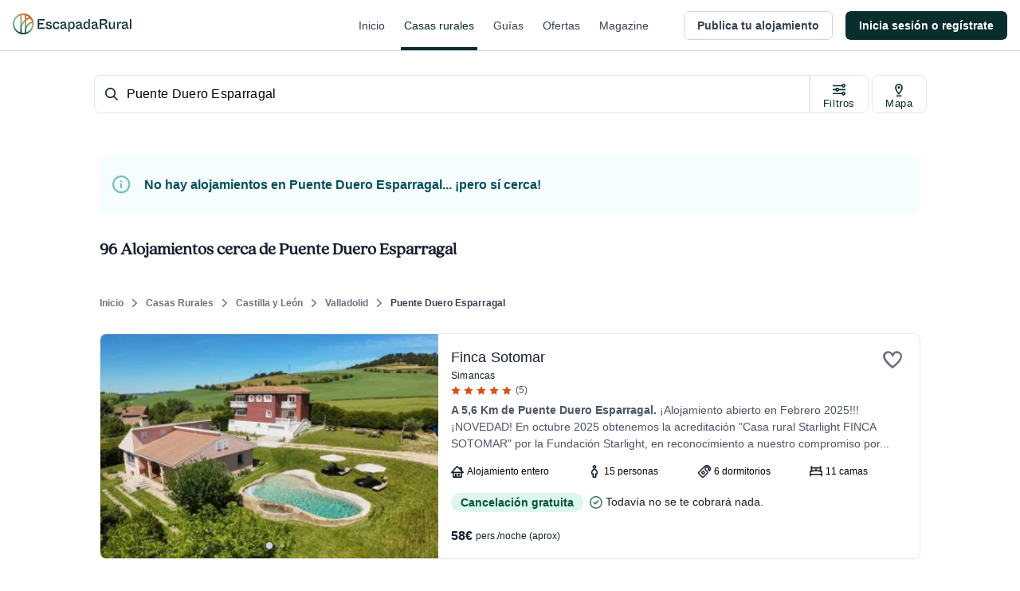

--- FILE ---
content_type: application/javascript; charset=UTF-8
request_url: https://dev.visualwebsiteoptimizer.com/j.php?a=847880&u=https%3A%2F%2Fwww.escapadarural.com%2Fcasas-rurales%2Fpuente-duero-esparragal&vn=2.1&x=true
body_size: 12447
content:
(function(){function _vwo_err(e){function gE(e,a){return"https://dev.visualwebsiteoptimizer.com/ee.gif?a=847880&s=j.php&_cu="+encodeURIComponent(window.location.href)+"&e="+encodeURIComponent(e&&e.message&&e.message.substring(0,1e3)+"&vn=")+(e&&e.code?"&code="+e.code:"")+(e&&e.type?"&type="+e.type:"")+(e&&e.status?"&status="+e.status:"")+(a||"")}var vwo_e=gE(e);try{typeof navigator.sendBeacon==="function"?navigator.sendBeacon(vwo_e):(new Image).src=vwo_e}catch(err){}}try{var extE=0,prevMode=false;window._VWO_Jphp_StartTime = (window.performance && typeof window.performance.now === 'function' ? window.performance.now() : new Date().getTime());;;(function(){window._VWO=window._VWO||{};var aC=window._vwo_code;if(typeof aC==='undefined'){window._vwo_mt='dupCode';return;}if(window._VWO.sCL){window._vwo_mt='dupCode';window._VWO.sCDD=true;try{if(aC){clearTimeout(window._vwo_settings_timer);var h=document.querySelectorAll('#_vis_opt_path_hides');var x=h[h.length>1?1:0];x&&x.remove();}}catch(e){}return;}window._VWO.sCL=true;;window._vwo_mt="live";var localPreviewObject={};var previewKey="_vis_preview_"+847880;var wL=window.location;;try{localPreviewObject[previewKey]=window.localStorage.getItem(previewKey);JSON.parse(localPreviewObject[previewKey])}catch(e){localPreviewObject[previewKey]=""}try{window._vwo_tm="";var getMode=function(e){var n;if(window.name.indexOf(e)>-1){n=window.name}else{n=wL.search.match("_vwo_m=([^&]*)");n=n&&atob(decodeURIComponent(n[1]))}return n&&JSON.parse(n)};var ccMode=getMode("_vwo_cc");if(window.name.indexOf("_vis_heatmap")>-1||window.name.indexOf("_vis_editor")>-1||ccMode||window.name.indexOf("_vis_preview")>-1){try{if(ccMode){window._vwo_mt=decodeURIComponent(wL.search.match("_vwo_m=([^&]*)")[1])}else if(window.name&&JSON.parse(window.name)){window._vwo_mt=window.name}}catch(e){if(window._vwo_tm)window._vwo_mt=window._vwo_tm}}else if(window._vwo_tm.length){window._vwo_mt=window._vwo_tm}else if(location.href.indexOf("_vis_opt_preview_combination")!==-1&&location.href.indexOf("_vis_test_id")!==-1){window._vwo_mt="sharedPreview"}else if(localPreviewObject[previewKey]){window._vwo_mt=JSON.stringify(localPreviewObject)}if(window._vwo_mt!=="live"){;if(typeof extE!=="undefined"){extE=1}if(!getMode("_vwo_cc")){(function(){var cParam='';try{if(window.VWO&&window.VWO.appliedCampaigns){var campaigns=window.VWO.appliedCampaigns;for(var cId in campaigns){if(campaigns.hasOwnProperty(cId)){var v=campaigns[cId].v;if(cId&&v){cParam='&c='+cId+'-'+v+'-1';break;}}}}}catch(e){}var prevMode=false;_vwo_code.load('https://dev.visualwebsiteoptimizer.com/j.php?mode='+encodeURIComponent(window._vwo_mt)+'&a=847880&f=1&u='+encodeURIComponent(window._vis_opt_url||document.URL)+'&eventArch=true'+'&x=true'+cParam,{sL:window._vwo_code.sL});if(window._vwo_code.sL){prevMode=true;}})();}else{(function(){window._vwo_code&&window._vwo_code.finish();_vwo_ccc={u:"/j.php?a=847880&u=https%3A%2F%2Fwww.escapadarural.com%2Fcasas-rurales%2Fpuente-duero-esparragal&vn=2.1&x=true"};var s=document.createElement("script");s.src="https://app.vwo.com/visitor-behavior-analysis/dist/codechecker/cc.min.js?r="+Math.random();document.head.appendChild(s)})()}}}catch(e){var vwo_e=new Image;vwo_e.src="https://dev.visualwebsiteoptimizer.com/ee.gif?s=mode_det&e="+encodeURIComponent(e&&e.stack&&e.stack.substring(0,1e3)+"&vn=");aC&&window._vwo_code.finish()}})();
;;window._vwo_cookieDomain="escapadarural.com";;;;_vwo_surveyAssetsBaseUrl="https://cdn.visualwebsiteoptimizer.com/";;if(prevMode){return}if(window._vwo_mt === "live"){window.VWO=window.VWO||[];window._vwo_acc_id=847880;window.VWO._=window.VWO._||{};;;window.VWO.visUuid="DF3C7E6E0D398BFB0E313F68827904720|26911fe67d86e63f85c0012964811812";
;_vwo_code.sT=_vwo_code.finished();(function(c,a,e,d,b,z,g,sT){if(window.VWO._&&window.VWO._.isBot)return;const cookiePrefix=window._vwoCc&&window._vwoCc.cookiePrefix||"";const useLocalStorage=sT==="ls";const cookieName=cookiePrefix+"_vwo_uuid_v2";const escapedCookieName=cookieName.replace(/([.*+?^${}()|[\]\\])/g,"\\$1");const cookieDomain=g;function getValue(){if(useLocalStorage){return localStorage.getItem(cookieName)}else{const regex=new RegExp("(^|;\\s*)"+escapedCookieName+"=([^;]*)");const match=e.cookie.match(regex);return match?decodeURIComponent(match[2]):null}}function setValue(value,days){if(useLocalStorage){localStorage.setItem(cookieName,value)}else{e.cookie=cookieName+"="+value+"; expires="+new Date(864e5*days+ +new Date).toGMTString()+"; domain="+cookieDomain+"; path=/"}}let existingValue=null;if(sT){const cookieRegex=new RegExp("(^|;\\s*)"+escapedCookieName+"=([^;]*)");const cookieMatch=e.cookie.match(cookieRegex);const cookieValue=cookieMatch?decodeURIComponent(cookieMatch[2]):null;const lsValue=localStorage.getItem(cookieName);if(useLocalStorage){if(lsValue){existingValue=lsValue;if(cookieValue){e.cookie=cookieName+"=; expires=Thu, 01 Jan 1970 00:00:01 GMT; domain="+cookieDomain+"; path=/"}}else if(cookieValue){localStorage.setItem(cookieName,cookieValue);e.cookie=cookieName+"=; expires=Thu, 01 Jan 1970 00:00:01 GMT; domain="+cookieDomain+"; path=/";existingValue=cookieValue}}else{if(cookieValue){existingValue=cookieValue;if(lsValue){localStorage.removeItem(cookieName)}}else if(lsValue){e.cookie=cookieName+"="+lsValue+"; expires="+new Date(864e5*366+ +new Date).toGMTString()+"; domain="+cookieDomain+"; path=/";localStorage.removeItem(cookieName);existingValue=lsValue}}a=existingValue||a}else{const regex=new RegExp("(^|;\\s*)"+escapedCookieName+"=([^;]*)");const match=e.cookie.match(regex);a=match?decodeURIComponent(match[2]):a}-1==e.cookie.indexOf("_vis_opt_out")&&-1==d.location.href.indexOf("vwo_opt_out=1")&&(window.VWO.visUuid=a),a=a.split("|"),b=new Image,g=window._vis_opt_domain||c||d.location.hostname.replace(/^www\./,""),b.src="https://dev.visualwebsiteoptimizer.com/eu01/v.gif?cd="+(window._vis_opt_cookieDays||0)+"&a=847880&d="+encodeURIComponent(d.location.hostname.replace(/^www\./,"") || c)+"&u="+a[0]+"&h="+a[1]+"&t="+z,d.vwo_iehack_queue=[b],setValue(a.join("|"),366)})("escapadarural.com",window.VWO.visUuid,document,window,0,_vwo_code.sT,"escapadarural.com","false"||null);
;clearTimeout(window._vwo_settings_timer);window._vwo_settings_timer=null;;;;;var vwoCode=window._vwo_code;if(vwoCode.filterConfig&&vwoCode.filterConfig.filterTime==="balanced"){vwoCode.removeLoaderAndOverlay()}var vwo_CIF=false;var UAP=false;;;var _vwo_style=document.getElementById('_vis_opt_path_hides'),_vwo_css=(vwoCode.hide_element_style?vwoCode.hide_element_style():'{opacity:0 !important;filter:alpha(opacity=0) !important;background:none !important;transition:none !important;}')+':root {--vwo-el-opacity:0 !important;--vwo-el-filter:alpha(opacity=0) !important;--vwo-el-bg:none !important;--vwo-el-ts:none !important;}',_vwo_text=window._vwo_code.sL ? '' : "" + _vwo_css;if (_vwo_style) { var e = _vwo_style.classList.contains("_vis_hide_layer") && _vwo_style; if (UAP && !UAP() && vwo_CIF && !vwo_CIF()) { e ? e.parentNode.removeChild(e) : _vwo_style.parentNode.removeChild(_vwo_style) } else { if (e) { var t = _vwo_style = document.createElement("style"), o = document.getElementsByTagName("head")[0], s = document.querySelector("#vwoCode"); t.setAttribute("id", "_vis_opt_path_hides"), s && t.setAttribute("nonce", s.nonce), t.setAttribute("type", "text/css"), o.appendChild(t) } if (_vwo_style.styleSheet) _vwo_style.styleSheet.cssText = _vwo_text; else { var l = document.createTextNode(_vwo_text); _vwo_style.appendChild(l) } e ? e.parentNode.removeChild(e) : _vwo_style.removeChild(_vwo_style.childNodes[0])}};window.VWO.ssMeta = { enabled: 0, noSS: 0 };;;VWO._=VWO._||{};window._vwo_clicks=false;VWO._.allSettings=(function(){return{dataStore:{campaigns:{87:{"urlRegex":".*","manual":false,"name":"Happy Path - Reserva online","pc_traffic":100,"goals":{"2":{"type":"CUSTOM_GOAL","identifier":"vwo_pageView","mca":true},"1":{"type":"CUSTOM_GOAL","identifier":"vwo_pageView","mca":true},"4":{"type":"CUSTOM_GOAL","identifier":"vwo_pageView","mca":true},"5":{"type":"CUSTOM_GOAL","identifier":"gtm.purchase","mca":true},"3":{"type":"CUSTOM_GOAL","identifier":"vwo_pageView","mca":true}},"id":87,"version":2,"status":"RUNNING","stag":0,"type":"INSIGHTS_FUNNEL","comb_n":{"1":"website"},"combs":{"1":1},"cEV":1,"ep":1750344473000,"clickmap":0,"sections":{"1":{"path":"","globalWidgetSnippetIds":{"1":[]},"variations":{"1":[]},"triggers":[]}},"triggers":[15365828],"exclude_url":"","multiple_domains":0,"ss":null,"mt":{"2":"15365834","1":"15365831","4":"15365840","5":"6334249","3":"15365837"},"ibe":0,"globalCode":[],"segment_code":"true","metrics":[{"type":"g","metricId":0,"id":1},{"type":"g","metricId":0,"id":2},{"type":"g","metricId":0,"id":3},{"type":"g","metricId":0,"id":4},{"type":"m","metricId":737485,"id":5}]}, 89:{"urlRegex":".*","manual":false,"name":"Happy Path - Contacto simple","pc_traffic":100,"goals":{"1":{"type":"CUSTOM_GOAL","identifier":"vwo_pageView","mca":true},"4":{"type":"CUSTOM_GOAL","identifier":"gtm.contact","mca":true},"3":{"type":"CUSTOM_GOAL","identifier":"vwo_pageView","mca":true},"2":{"type":"CUSTOM_GOAL","identifier":"vwo_pageView","mca":true}},"id":89,"version":2,"status":"RUNNING","stag":0,"type":"INSIGHTS_FUNNEL","comb_n":{"1":"website"},"combs":{"1":1},"cEV":1,"ep":1750344991000,"clickmap":0,"sections":{"1":{"path":"","globalWidgetSnippetIds":{"1":[]},"variations":{"1":[]},"triggers":[]}},"triggers":[15365810],"exclude_url":"","multiple_domains":0,"ss":null,"mt":{"1":"15365813","4":"6767212","3":"15365819","2":"15365816"},"ibe":0,"globalCode":[],"segment_code":"true","metrics":[{"type":"g","metricId":0,"id":1},{"type":"g","metricId":0,"id":2},{"type":"g","metricId":0,"id":3},{"type":"m","metricId":777244,"id":4}]}, 90:{"urlRegex":".*","manual":false,"name":"GTM Purchase (Prereserva) Report","pc_traffic":100,"goals":{"1":{"type":"CUSTOM_GOAL","identifier":"gtm.purchase","mca":false}},"id":90,"version":2,"status":"RUNNING","stag":0,"type":"INSIGHTS_METRIC","comb_n":[],"combs":[],"cEV":1,"ep":1750400971000,"clickmap":0,"sections":{"1":{"path":"","variations":[],"triggers":[]}},"triggers":[16425207],"exclude_url":"","multiple_domains":0,"ss":null,"mt":{"1":"7325560"},"ibe":0,"globalCode":[],"segment_code":"true","metrics":[{"type":"m","metricId":839848,"id":1}]}, 92:{"urlRegex":".*","manual":false,"name":"Funnel uso Mapa","pc_traffic":100,"goals":{"1":{"type":"CUSTOM_GOAL","identifier":"vwo_pageView","mca":true},"4":{"type":"CUSTOM_GOAL","identifier":"gtm.ficha_CRV-a-cualquier-solicitud","mca":true},"3":{"type":"CUSTOM_GOAL","identifier":"vwo_pageView","mca":true},"2":{"type":"CUSTOM_GOAL","identifier":"vwo_pageView","mca":true}},"id":92,"version":2,"status":"RUNNING","stag":0,"type":"INSIGHTS_FUNNEL","comb_n":{"1":"website"},"combs":{"1":1},"cEV":1,"ep":1750934978000,"clickmap":0,"sections":{"1":{"path":"","globalWidgetSnippetIds":{"1":[]},"variations":{"1":[]},"triggers":[]}},"triggers":[15576650],"exclude_url":"","multiple_domains":0,"ss":null,"mt":{"1":"15576653","4":"15576662","3":"15576659","2":"15576656"},"ibe":0,"globalCode":[],"segment_code":"true","metrics":[{"type":"g","metricId":0,"id":1},{"type":"g","metricId":0,"id":2},{"type":"g","metricId":0,"id":3},{"type":"g","metricId":0,"id":4}]}, 85:{"urlRegex":".*","manual":false,"name":"Happy Path - PR","pc_traffic":100,"goals":{"2":{"type":"CUSTOM_GOAL","identifier":"vwo_pageView","mca":true},"1":{"type":"CUSTOM_GOAL","identifier":"vwo_pageView","mca":true},"4":{"type":"CUSTOM_GOAL","identifier":"vwo_pageView","mca":true},"5":{"type":"CUSTOM_GOAL","identifier":"gtm.purchase","mca":true},"3":{"type":"CUSTOM_GOAL","identifier":"vwo_pageView","mca":true}},"id":85,"version":2,"status":"RUNNING","stag":0,"type":"INSIGHTS_FUNNEL","comb_n":{"1":"website"},"combs":{"1":1},"cEV":1,"ep":1750342956000,"clickmap":0,"sections":{"1":{"path":"","globalWidgetSnippetIds":{"1":[]},"variations":{"1":[]},"triggers":[]}},"triggers":[15364895],"exclude_url":"","multiple_domains":0,"ss":null,"mt":{"2":"15364901","1":"15364898","4":"15364907","5":"7325560","3":"15364904"},"ibe":0,"globalCode":[],"segment_code":"true","metrics":[{"type":"g","metricId":0,"id":1},{"type":"g","metricId":0,"id":2},{"type":"g","metricId":0,"id":3},{"type":"g","metricId":0,"id":4},{"type":"m","metricId":839848,"id":5}]}, 68:{"urlRegex":".*","manual":false,"name":"Happy path - a cualquier solicitud","pc_traffic":100,"goals":{"1":{"type":"CUSTOM_GOAL","identifier":"vwo_pageView","mca":true},"3":{"type":"CUSTOM_GOAL","identifier":"gtm.ficha_CRV-a-cualquier-solicitud","mca":true},"2":{"type":"CUSTOM_GOAL","identifier":"vwo_pageView","mca":true}},"id":68,"version":2,"status":"RUNNING","stag":0,"type":"INSIGHTS_FUNNEL","comb_n":{"1":"website"},"combs":{"1":1},"cEV":1,"ep":1749130991000,"clickmap":0,"sections":{"1":{"path":"","globalWidgetSnippetIds":{"1":[]},"variations":{"1":[]},"triggers":[]}},"triggers":[14928401],"exclude_url":"","multiple_domains":0,"ss":null,"mt":{"1":"14928404","3":"14928410","2":"14928407"},"ibe":0,"globalCode":[],"segment_code":"true","metrics":[{"type":"g","metricId":0,"id":1},{"type":"g","metricId":0,"id":2},{"type":"g","metricId":0,"id":3}]}, 97:{"urlRegex":".*","manual":false,"name":"GTM visita al carrito (\/precios) Report","pc_traffic":100,"goals":{"1":{"type":"CUSTOM_GOAL","identifier":"gtm.view_cart","mca":false}},"id":97,"version":2,"status":"RUNNING","stag":0,"type":"INSIGHTS_METRIC","comb_n":[],"combs":[],"cEV":1,"ep":1753091652000,"clickmap":0,"sections":{"1":{"path":"","variations":[],"triggers":[]}},"triggers":[16426560],"exclude_url":"","multiple_domains":0,"ss":null,"mt":{"1":"9501093"},"ibe":0,"globalCode":[],"segment_code":"true","metrics":[{"type":"m","metricId":1035633,"id":1}]}, 94:{"urlRegex":".*","manual":false,"name":"GTM Conversión a cualquier solicitud Report","pc_traffic":100,"goals":{"1":{"type":"CUSTOM_GOAL","identifier":"gtm.ficha_CRV-a-cualquier-solicitud","mca":false}},"id":94,"version":2,"status":"RUNNING","stag":0,"type":"INSIGHTS_METRIC","comb_n":[],"combs":[],"cEV":1,"ep":1753091632000,"clickmap":0,"sections":{"1":{"path":"","variations":[],"triggers":[]}},"triggers":[16426551],"exclude_url":"","multiple_domains":0,"ss":null,"mt":{"1":"11763337"},"ibe":0,"globalCode":[],"segment_code":"true","metrics":[{"type":"m","metricId":1237234,"id":1}]}, 98:{"urlRegex":".*","manual":false,"name":"GTM ver teléfono Report","pc_traffic":100,"goals":{"1":{"type":"CUSTOM_GOAL","identifier":"gtm.view_phone","mca":false}},"id":98,"version":2,"status":"RUNNING","stag":0,"type":"INSIGHTS_METRIC","comb_n":[],"combs":[],"cEV":1,"ep":1753091667000,"clickmap":0,"sections":{"1":{"path":"","variations":[],"triggers":[]}},"triggers":[16426563],"exclude_url":"","multiple_domains":0,"ss":null,"mt":{"1":"9311769"},"ibe":0,"globalCode":[],"segment_code":"true","metrics":[{"type":"m","metricId":1035597,"id":1}]}, 95:{"urlRegex":".*","manual":false,"name":"GTM contact (contacto simple) Report","pc_traffic":100,"goals":{"1":{"type":"CUSTOM_GOAL","identifier":"gtm.contact","mca":false}},"id":95,"version":2,"status":"RUNNING","stag":0,"type":"INSIGHTS_METRIC","comb_n":[],"combs":[],"cEV":1,"ep":1753091640000,"clickmap":0,"sections":{"1":{"path":"","variations":[],"triggers":[]}},"triggers":[16426554],"exclude_url":"","multiple_domains":0,"ss":null,"mt":{"1":"6767212"},"ibe":0,"globalCode":[],"segment_code":"true","metrics":[{"type":"m","metricId":777244,"id":1}]}, 96:{"urlRegex":".*","manual":false,"name":"GTM purchase (compra RO) Report","pc_traffic":100,"goals":{"1":{"type":"CUSTOM_GOAL","identifier":"gtm.purchase","mca":false}},"id":96,"version":2,"status":"RUNNING","stag":0,"type":"INSIGHTS_METRIC","comb_n":[],"combs":[],"cEV":1,"ep":1753091644000,"clickmap":0,"sections":{"1":{"path":"","variations":[],"triggers":[]}},"triggers":[16426557],"exclude_url":"","multiple_domains":0,"ss":null,"mt":{"1":"6334249"},"ibe":0,"globalCode":[],"segment_code":"true","metrics":[{"type":"m","metricId":737485,"id":1}]}, 57:{"ss":null,"globalCode":[],"name":"Heatmap","pc_traffic":100,"goals":{"1":{"type":"ENGAGEMENT","pUrl":"^.*$","urlRegex":"^.*$","excludeUrl":"","mca":false}},"id":57,"version":2,"status":"RUNNING","stag":0,"sections":{"1":{"path":"","globalWidgetSnippetIds":{"1":[]},"variation_names":{"1":"website"},"variations":{"1":[]},"triggers":[]}},"type":"ANALYZE_HEATMAP","comb_n":{"1":"website"},"metrics":[],"cEV":1,"ep":1741889218000,"clickmap":0,"segment_code":"true","triggers":[14821273],"exclude_url":"","multiple_domains":0,"combs":{"1":1},"mt":[],"ibe":0,"urlRegex":"^.*$","manual":false,"main":true}, 58:{"urlRegex":"^.*$","stag":0,"manual":false,"name":"Recording","ss":null,"pc_traffic":100,"goals":{"1":{"type":"ENGAGEMENT","pUrl":"^.*$","urlRegex":"^.*$","excludeUrl":"","mca":false}},"sections":{"1":{"path":"","globalWidgetSnippetIds":{"1":[]},"variations":{"1":[]},"triggers":[]}},"aK":1,"wl":"","status":"RUNNING","id":58,"cEV":1,"type":"ANALYZE_RECORDING","comb_n":{"1":"website"},"metrics":[],"combs":{"1":1},"ep":1741889224000,"clickmap":0,"segment_code":"true","triggers":[14928911],"exclude_url":"","multiple_domains":0,"globalCode":[],"mt":[],"ibe":0,"version":2,"bl":"","main":true}, 129:{"varSegAllowed":false,"urlRegex":"","pgre":true,"combs":{"1":0.5,"2":0.5},"name":"44 - Optimización del Flujo de Reserva","stag":1,"goals":{"1":{"type":"CUSTOM_GOAL","identifier":"vwo_pageView","mca":false},"4":{"type":"CUSTOM_GOAL","identifier":"vwo_bounce","mca":false},"3":{"type":"CUSTOM_GOAL","identifier":"gtm.contact","mca":false},"2":{"type":"CUSTOM_GOAL","identifier":"gtm.purchase","mca":false}},"version":4,"type":"VISUAL_AB","segment_code":"true","exclude_url":"","muts":{"post":{"refresh":true,"enabled":true}},"mt":{"1":"19007210","4":"22239361","3":"6767212","2":"6334249"},"GTM":1,"ps":false,"ss":null,"manual":false,"pc_traffic":100,"id":129,"status":"RUNNING","comb_n":{"1":"Control","2":"Variation-1"},"pg_config":["2746515"],"aMTP":1,"clickmap":1,"triggers":["22239358"],"metrics":[{"type":"m","metricId":1811261,"id":1},{"type":"m","metricId":737485,"id":2},{"type":"m","metricId":777244,"id":3},{"type":"m","metricId":2136586,"id":4}],"multiple_domains":0,"globalCode":[],"sections":{"1":{"path":"","globalWidgetSnippetIds":{"1":[],"2":[]},"variation_names":{"1":"Control","2":"Variation-1"},"segment":{"1":1,"2":1},"editorXPaths":{"1":"","2":".border-0,.space-y-4 > div:nth-of-type(1) > div:nth-of-type(1) > div:nth-of-type(1) > div:nth-of-type(1) > div:nth-of-type(1) > div:nth-of-type(1) > div:nth-of-type(1) > p:nth-of-type(1),.opacity-50,.t-online-booking-section-contact,.space-y-4 > div:nth-of-type(1) > div:nth-of-type(1) > div:nth-of-type(1) > div:nth-of-type(1) > div:nth-of-type(1) > h2:nth-of-type(1)"},"variations":{"1":[],"2":[{"tag":"C_847880_129_1_2_0","rtag":"R_847880_129_1_2_0","xpath":".border-0"},{"tag":"C_847880_129_1_2_1","rtag":"R_847880_129_1_2_1","xpath":".space-y-4 > div:nth-of-type(1) > div:nth-of-type(1) > div:nth-of-type(1) > div:nth-of-type(1) > div:nth-of-type(1) > div:nth-of-type(1) > div:nth-of-type(1) > p:nth-of-type(1)"},{"tag":"C_847880_129_1_2_2","rtag":"R_847880_129_1_2_2","xpath":".opacity-50"},{"tag":"C_847880_129_1_2_3","rtag":"R_847880_129_1_2_3","xpath":".t-online-booking-section-contact"},{"tag":"C_847880_129_1_2_4","rtag":"R_847880_129_1_2_4","xpath":".space-y-4 > div:nth-of-type(1) > div:nth-of-type(1) > div:nth-of-type(1) > div:nth-of-type(1) > div:nth-of-type(1) > h2:nth-of-type(1)"}]},"triggers":[]}},"ibe":0,"ep":1769529293000,"sV":1,"cEV":1}, 79:{"urlRegex":".*","manual":false,"name":"Funnel Alta de Alojamiento","pc_traffic":100,"goals":{"1":{"type":"CUSTOM_GOAL","identifier":"vwo_pageView","mca":true},"3":{"type":"CUSTOM_GOAL","identifier":"vwo_pageView","mca":true},"2":{"type":"CUSTOM_GOAL","mca":true,"url":"#__nuxt > div > div > div > main > div.flex.flex-1.flex-col.px-4.sm\\:px-6.lg\\:flex-none.lg\\:px-20.xl\\:px-24.w-full.max-w-sm.lg\\:max-w-md.box-content.mx-auto > div > div > form > div.flex.flex-col.items-center > button","identifier":"vwo_dom_click"}},"id":79,"version":2,"status":"RUNNING","stag":0,"type":"INSIGHTS_FUNNEL","comb_n":{"1":"website"},"combs":{"1":1},"cEV":1,"ep":1750324822000,"clickmap":0,"sections":{"1":{"path":"","globalWidgetSnippetIds":{"1":[]},"variations":{"1":[]},"triggers":[]}},"triggers":[15353195],"exclude_url":"","multiple_domains":0,"ss":null,"mt":{"1":"15353198","3":"15353204","2":"15353201"},"ibe":0,"globalCode":[],"segment_code":"true","metrics":[{"type":"g","metricId":0,"id":1},{"type":"g","metricId":0,"id":2},{"type":"g","metricId":0,"id":3}]}, 81:{"urlRegex":".*","manual":false,"name":"Funnel vincular iCal","pc_traffic":100,"goals":{"1":{"type":"CUSTOM_GOAL","identifier":"vwo_pageView","mca":true},"4":{"type":"CUSTOM_GOAL","mca":true,"url":"#__nuxt > div > div > div.flex-1.flex > main > div > div.t-admin-panel.max-w-5xl.mx-0.lg\\:mx-6.border.border-transparent.lg\\:border-gray-200.bg-white.lg\\:shadow.lg\\:rounded-xl.my-6.overflow-hidden > div.t-admin-panel-footer.bg-gray-50.px-4.sm\\:px-6.py-5.flex.justify-end > button","identifier":"vwo_dom_click"},"3":{"type":"CUSTOM_GOAL","identifier":"vwo_pageView","mca":true},"2":{"type":"CUSTOM_GOAL","mca":true,"url":"#__nuxt > div > div > div.flex-1.flex > main > div > div:nth-child(2) > div.t-admin-panel-body.px-4.py-5.sm\\:px-6 > div > div.grow-0 > button","identifier":"vwo_dom_click"}},"id":81,"version":2,"status":"RUNNING","stag":0,"type":"INSIGHTS_FUNNEL","comb_n":{"1":"website"},"combs":{"1":1},"cEV":1,"ep":1750326622000,"clickmap":0,"sections":{"1":{"path":"","globalWidgetSnippetIds":{"1":[]},"variations":{"1":[]},"triggers":[]}},"triggers":[15354125],"exclude_url":"","multiple_domains":0,"ss":null,"mt":{"1":"15354128","4":"15354137","3":"15354134","2":"15354131"},"ibe":0,"globalCode":[],"segment_code":"true","metrics":[{"type":"g","metricId":0,"id":1},{"type":"g","metricId":0,"id":2},{"type":"g","metricId":0,"id":3},{"type":"g","metricId":0,"id":4}]}},changeSets:{},plugins:{"UA":{"ps":"desktop:false:Mac OS X:10.15.7:ClaudeBot:1:Spider","os":"MacOS","dt":"spider","br":"Other","de":"Other"},"LIBINFO":{"HEATMAP_HELPER":{"HASH":"c5d6deded200bc44b99989eeb81688a4br"},"TRACK":{"LIB_SUFFIX":"","HASH":"13868f8d526ad3d74df131c9d3ab264bbr"},"SURVEY":{"HASH":"353cdf4b76396a69267902eedeb23961br"},"EVAD":{"LIB_SUFFIX":"","HASH":""},"WORKER":{"HASH":"70faafffa0475802f5ee03ca5ff74179br"},"SURVEY_HTML":{"HASH":"9e434dd4255da1c47c8475dbe2dcce30br"},"SURVEY_DEBUG_EVENTS":{"HASH":"91d000aaba2a8e161d634c8c369dfbc1br"},"DEBUGGER_UI":{"HASH":"ac2f1194867fde41993ef74a1081ed6bbr"},"OPA":{"HASH":"88b9927e32a9e07865e4a4823816392dbr","PATH":"\/4.0"}},"DACDNCONFIG":{"jsConfig":{"ast":1,"recData360Enabled":1,"ele":1,"ivocpa":false,"ge":1,"iche":1,"se":1,"vqe":false,"earc":1,"m360":1},"DT":{"DELAYAFTERTRIGGER":1000,"DEVICE":"mobile","TC":"function(){ return _vwo_t.cm('eO','js',VWO._.dtc.ctId); };","SEGMENTCODE":"function(){ return _vwo_s().f_e(_vwo_s().dt(),'mobile') };"},"debugEvt":false,"SD":false,"aSM":true,"UCP":false,"BSECJ":false,"FB":false,"CKLV":false,"CINSTJS":false,"sConfig":{"dClassVal":"(^elementor-)|elementor-|(^active)|active"},"CRECJS":false,"eNC":false,"IAF":false,"DNDOFST":1000,"SPA":true,"SCC":"{\"cache\":0}","DLRE":false,"CSHS":false,"SPAR":false,"AST":true,"SST":false,"DONT_IOS":false,"CJ":false,"RDBG":false,"PRTHD":false},"GEO":{"conC":"NA","cc":"US","cEU":"","rn":"Ohio","c":"Columbus","cn":"United States","vn":"geoip2","r":"OH"},"IP":"3.143.245.102","PIICONFIG":false,"ACCTZ":"GMT"},vwoData:{"gC":[{"t":1,"c":[4],"et":1,"id":1},{"t":1,"c":[2],"et":1,"id":2},{"t":1,"c":[5,7],"et":1,"id":3},{"t":1,"c":[118,115],"et":1,"id":4}],"pR":[]},crossDomain:{},integrations:{"129":{"GTM":1}},events:{"vwo_surveyAttempted":{},"vwo_surveyExtraData":{},"vwo_surveyQuestionDisplayed":{},"vwo_surveyQuestionAttempted":{},"vwo_surveyClosed":{},"vwo_pageUnload":{},"vwo_orientationChanged":{},"vwo_appTerminated":{},"vwo_appComesInForeground":{},"vwo_appGoesInBackground":{},"vwo_appLaunched":{},"vwo_networkChanged":{},"vwo_autoCapture":{},"gtm.purchase":{},"vwo_variationShown":{},"vwo_debugLogs":{},"vwo_dom_click":{"nS":["target.innerText","target"]},"vwo_trackGoalVisited":{},"vwo_newSessionCreated":{},"vwo_syncVisitorProp":{},"vwo_dom_submit":{},"vwo_analyzeHeatmap":{},"vwo_analyzeRecording":{},"vwo_analyzeForm":{},"vwo_sessionSync":{},"vwo_screenViewed":{},"vwo_log":{},"vwo_zoom":{},"vwo_longPress":{},"vwo_fling":{},"vwo_scroll":{},"vwo_doubleTap":{},"vwo_singleTap":{},"vwo_appNotResponding":{},"vwo_appCrashed":{},"vwo_page_session_count":{},"vwo_rC":{},"vwo_vA":{},"vwo_survey_surveyCompleted":{},"vwo_survey_submit":{},"vwo_survey_reachedThankyou":{},"vwo_survey_questionShown":{},"vwo_survey_questionAttempted":{},"vwo_survey_display":{},"vwo_survey_complete":{},"vwo_survey_close":{},"vwo_survey_attempt":{},"vwo_customConversion":{},"vwo_revenue":{},"vwo_customTrigger":{},"vwo_leaveIntent":{},"vwo_conversion":{},"vwo_timer":{"nS":["timeSpent"]},"vwo_dom_scroll":{"nS":["pxBottom","bottom","top","pxTop"]},"vwo_pageView":{},"vwo_goalVisit":{"nS":["expId"]},"vwo_surveyDisplayed":{},"vwo_sdkDebug":{},"gtm.view_phone":{},"vwo_repeatedScrolled":{},"vwo_tabOut":{},"vwo_surveyCompleted":{},"vwo_selection":{},"vwo_surveyQuestionSubmitted":{},"gtm.view_cart":{},"vwo_tabIn":{},"vwo_dom_hover":{},"vwo_sdkUsageStats":{},"vwo_fmeSdkInit":{},"vwo_performance":{},"vwo_repeatedHovered":{},"view_phone":{},"gtm.ficha_CRV-a-cualquier-solicitud":{},"gtm.contact":{},"vwo_mouseout":{},"revenue_demo":{},"vwo_copy":{},"vwo_quickBack":{},"vwo_pageRefreshed":{},"vwo_cursorThrashed":{},"vwo_recommendation_block_shown":{},"vwo_errorOnPage":{}},visitorProps:{"vwo_email":{},"vwo_domain":{}},uuid:"DF3C7E6E0D398BFB0E313F68827904720",syV:{},syE:{},cSE:{},CIF:false,syncEvent:"sessionCreated",syncAttr:"sessionCreated"},sCIds:{},oCids:["87","89","90","92","85","68","97","94","98","95","96","57","58","129","79","81"],triggers:{"11763337":{"cnds":[{"id":1000,"event":"gtm.ficha_CRV-a-cualquier-solicitud","filters":[]}],"dslv":2},"16426557":{"cnds":["a",{"event":"vwo__activated","id":3,"filters":[["event.id","eq","96"]]},{"event":"vwo_notRedirecting","id":4,"filters":[]},{"event":"vwo_visibilityTriggered","id":5,"filters":[]},{"id":1000,"event":"vwo_pageView","filters":[]}],"dslv":2},"15353201":{"cnds":[{"id":1000,"event":"vwo_dom_click","filters":[["event.target","sel","#__nuxt > div > div > div > main > div.flex.flex-1.flex-col.px-4.sm\\:px-6.lg\\:flex-none.lg\\:px-20.xl\\:px-24.w-full.max-w-sm.lg\\:max-w-md.box-content.mx-auto > div > div > form > div.flex.flex-col.items-center > button"]]}],"dslv":2},"15353204":{"cnds":[{"id":1000,"event":"vwo_pageView","filters":[["page.url","pgc","2449175"]]}],"dslv":2},"14928401":{"cnds":["a",{"event":"vwo__activated","id":3,"filters":[["event.id","eq","68"]]},{"event":"vwo_notRedirecting","id":4,"filters":[]},{"event":"vwo_visibilityTriggered","id":5,"filters":[]},{"id":1000,"event":"vwo_pageView","filters":[]}],"dslv":2},"7325560":{"cnds":[{"id":1000,"event":"gtm.purchase","filters":[["event.type","eq","pre_booking"]]}],"dslv":2},"14928407":{"cnds":[{"id":1000,"event":"vwo_pageView","filters":[["page.url","pgc","2392868"]]}],"dslv":2},"14928410":{"cnds":[{"id":1000,"event":"gtm.ficha_CRV-a-cualquier-solicitud","filters":[]}],"dslv":2},"5":{"cnds":[{"event":"vwo_postInit","id":101}]},"14928404":{"cnds":[{"id":1000,"event":"vwo_pageView","filters":[["page.url","pgc","2392865"]]}],"dslv":2},"15364907":{"cnds":[{"id":1000,"event":"vwo_pageView","filters":[["page.url","pgc","2450972"]]}],"dslv":2},"2":{"cnds":[{"event":"vwo_variationShown","id":100}]},"15390749":{"cnds":["a",{"id":1000,"event":"vwo_pageView","filters":[]},{"id":1002,"event":"vwo_pageView","filters":[["page.url","pgc","2455067"]]}],"dslv":2},"15576662":{"cnds":[{"id":1000,"event":"gtm.ficha_CRV-a-cualquier-solicitud","filters":[]}],"dslv":2},"16426563":{"cnds":["a",{"event":"vwo__activated","id":3,"filters":[["event.id","eq","98"]]},{"event":"vwo_notRedirecting","id":4,"filters":[]},{"event":"vwo_visibilityTriggered","id":5,"filters":[]},{"id":1000,"event":"vwo_pageView","filters":[]}],"dslv":2},"8":{"cnds":[{"event":"vwo_pageView","id":102}]},"9311769":{"cnds":[{"id":1000,"event":"gtm.view_phone","filters":[]}],"dslv":2},"15354134":{"cnds":[{"id":1000,"event":"vwo_pageView","filters":[["page.url","pgc","2449313"]]}],"dslv":2},"15354131":{"cnds":[{"id":1000,"event":"vwo_dom_click","filters":[["event.target","sel","#__nuxt > div > div > div.flex-1.flex > main > div > div:nth-child(2) > div.t-admin-panel-body.px-4.py-5.sm\\:px-6 > div > div.grow-0 > button"]]}],"dslv":2},"15354128":{"cnds":[{"id":1000,"event":"vwo_pageView","filters":[["page.url","pgc","2449310"]]}],"dslv":2},"14821273":{"cnds":["a",{"event":"vwo__activated","id":3,"filters":[["event.id","eq","57"]]},{"event":"vwo_notRedirecting","id":4,"filters":[]},{"event":"vwo_visibilityTriggered","id":5,"filters":[]},{"id":1000,"event":"vwo_pageView","filters":[]}],"dslv":2},"15354137":{"cnds":[{"id":1000,"event":"vwo_dom_click","filters":[["event.target","sel","#__nuxt > div > div > div.flex-1.flex > main > div > div.t-admin-panel.max-w-5xl.mx-0.lg\\:mx-6.border.border-transparent.lg\\:border-gray-200.bg-white.lg\\:shadow.lg\\:rounded-xl.my-6.overflow-hidden > div.t-admin-panel-footer.bg-gray-50.px-4.sm\\:px-6.py-5.flex.justify-end > button"]]}],"dslv":2},"15354125":{"cnds":["a",{"event":"vwo__activated","id":3,"filters":[["event.id","eq","81"]]},{"event":"vwo_notRedirecting","id":4,"filters":[]},{"event":"vwo_visibilityTriggered","id":5,"filters":[]},{"id":1000,"event":"vwo_pageView","filters":[]}],"dslv":2},"15364895":{"cnds":["a",{"event":"vwo__activated","id":3,"filters":[["event.id","eq","85"]]},{"event":"vwo_notRedirecting","id":4,"filters":[]},{"event":"vwo_visibilityTriggered","id":5,"filters":[]},{"id":1000,"event":"vwo_pageView","filters":[]}],"dslv":2},"15353198":{"cnds":[{"id":1000,"event":"vwo_pageView","filters":[["page.url","pgc","2449172"]]}],"dslv":2},"15364898":{"cnds":[{"id":1000,"event":"vwo_pageView","filters":[["page.url","pgc","2392865"]]}],"dslv":2},"15364901":{"cnds":[{"id":1000,"event":"vwo_pageView","filters":[["page.url","pgc","2450966"]]}],"dslv":2},"15364904":{"cnds":[{"id":1000,"event":"vwo_pageView","filters":[["page.url","pgc","2450969"]]}],"dslv":2},"15365810":{"cnds":["a",{"event":"vwo__activated","id":3,"filters":[["event.id","eq","89"]]},{"event":"vwo_notRedirecting","id":4,"filters":[]},{"event":"vwo_visibilityTriggered","id":5,"filters":[]},{"id":1000,"event":"vwo_pageView","filters":[]}],"dslv":2},"15353195":{"cnds":["a",{"event":"vwo__activated","id":3,"filters":[["event.id","eq","79"]]},{"event":"vwo_notRedirecting","id":4,"filters":[]},{"event":"vwo_visibilityTriggered","id":5,"filters":[]},{"id":1000,"event":"vwo_pageView","filters":[]}],"dslv":2},"15365813":{"cnds":[{"id":1000,"event":"vwo_pageView","filters":[["page.url","pgc","2392865"]]}],"dslv":2},"15365816":{"cnds":[{"id":1000,"event":"vwo_pageView","filters":[["page.url","pgc","2451173"]]}],"dslv":2},"15365819":{"cnds":[{"id":1000,"event":"vwo_pageView","filters":[["page.url","pgc","2451176"]]}],"dslv":2},"6767212":{"cnds":[{"id":1000,"event":"gtm.contact","filters":[]}],"dslv":2},"9501093":{"cnds":[{"id":1000,"event":"gtm.view_cart","filters":[]}],"dslv":2},"22239361":{"cnds":[{"id":1000,"event":"vwo_pageView","filters":[]}],"dslv":2},"19007210":{"cnds":[{"id":1000,"event":"vwo_pageView","filters":[["page.url","pgc","3169294"]]}],"dslv":2},"22239358":{"cnds":["a",{"event":"vwo_mutationObserved","id":2},{"event":"vwo_notRedirecting","id":4,"filters":[]},{"event":"vwo_visibilityTriggered","id":5,"filters":[]},{"id":1000,"event":"vwo_pageView","filters":[]},{"id":1002,"event":"vwo_pageView","filters":[]}],"dslv":2},"15576650":{"cnds":["a",{"event":"vwo__activated","id":3,"filters":[["event.id","eq","92"]]},{"event":"vwo_notRedirecting","id":4,"filters":[]},{"event":"vwo_visibilityTriggered","id":5,"filters":[]},{"id":1000,"event":"vwo_pageView","filters":[]}],"dslv":2},"14928911":{"cnds":["a",{"event":"vwo__activated","id":3,"filters":[["event.id","eq","58"]]},{"event":"vwo_notRedirecting","id":4,"filters":[]},{"event":"vwo_visibilityTriggered","id":5,"filters":[]},{"id":1000,"event":"vwo_pageView","filters":[]}],"dslv":2},"15576653":{"cnds":[{"id":1000,"event":"vwo_pageView","filters":[["page.url","pgc","2478317"]]}],"dslv":2},"15576656":{"cnds":[{"id":1000,"event":"vwo_pageView","filters":[["page.url","pgc","2478320"]]}],"dslv":2},"15576659":{"cnds":[{"id":1000,"event":"vwo_pageView","filters":[["page.url","pgc","2392868"]]}],"dslv":2},"15365828":{"cnds":["a",{"event":"vwo__activated","id":3,"filters":[["event.id","eq","87"]]},{"event":"vwo_notRedirecting","id":4,"filters":[]},{"event":"vwo_visibilityTriggered","id":5,"filters":[]},{"id":1000,"event":"vwo_pageView","filters":[]}],"dslv":2},"16426554":{"cnds":["a",{"event":"vwo__activated","id":3,"filters":[["event.id","eq","95"]]},{"event":"vwo_notRedirecting","id":4,"filters":[]},{"event":"vwo_visibilityTriggered","id":5,"filters":[]},{"id":1000,"event":"vwo_pageView","filters":[]}],"dslv":2},"15365831":{"cnds":[{"id":1000,"event":"vwo_pageView","filters":[["page.url","pgc","2392865"]]}],"dslv":2},"15365834":{"cnds":[{"id":1000,"event":"vwo_pageView","filters":[["page.url","pgc","2450966"]]}],"dslv":2},"15365837":{"cnds":[{"id":1000,"event":"vwo_pageView","filters":[["page.url","pgc","2450969"]]}],"dslv":2},"15365840":{"cnds":[{"id":1000,"event":"vwo_pageView","filters":[["page.url","pgc","2451179"]]}],"dslv":2},"6334249":{"cnds":[{"id":1000,"event":"gtm.purchase","filters":[["event.type","eq","booking"]]}],"dslv":2},"9":{"cnds":[{"event":"vwo_groupCampTriggered","id":105}]},"16425207":{"cnds":["a",{"event":"vwo__activated","id":3,"filters":[["event.id","eq","90"]]},{"event":"vwo_notRedirecting","id":4,"filters":[]},{"event":"vwo_visibilityTriggered","id":5,"filters":[]},{"id":1000,"event":"vwo_pageView","filters":[]}],"dslv":2},"11":{"cnds":[{"event":"vwo_dynDataFetched","id":105,"filters":[["event.state","eq",1]]}]},"75":{"cnds":[{"event":"vwo_urlChange","id":99}]},"16426560":{"cnds":["a",{"event":"vwo__activated","id":3,"filters":[["event.id","eq","97"]]},{"event":"vwo_notRedirecting","id":4,"filters":[]},{"event":"vwo_visibilityTriggered","id":5,"filters":[]},{"id":1000,"event":"vwo_pageView","filters":[]}],"dslv":2},"16426551":{"cnds":["a",{"event":"vwo__activated","id":3,"filters":[["event.id","eq","94"]]},{"event":"vwo_notRedirecting","id":4,"filters":[]},{"event":"vwo_visibilityTriggered","id":5,"filters":[]},{"id":1000,"event":"vwo_pageView","filters":[]}],"dslv":2}},preTriggers:{},tags:{},rules:[{"tags":[{"metricId":1237234,"id":"metric","data":{"campaigns":[{"c":94,"g":1}],"type":"m"}}],"triggers":["11763337"]},{"tags":[{"data":"campaigns.96","id":"runCampaign","priority":4}],"triggers":["16426557"]},{"tags":[{"metricId":0,"id":"metric","data":{"campaigns":[{"c":79,"g":2}],"type":"g"}}],"triggers":["15353201"]},{"tags":[{"metricId":0,"id":"metric","data":{"campaigns":[{"c":79,"g":3}],"type":"g"}}],"triggers":["15353204"]},{"tags":[{"data":"campaigns.90","id":"runCampaign","priority":4}],"triggers":["16425207"]},{"tags":[{"metricId":839848,"id":"metric","data":{"campaigns":[{"c":90,"g":1}],"type":"m"}},{"metricId":839848,"id":"metric","data":{"campaigns":[{"c":85,"g":5}],"type":"m"}}],"triggers":["7325560"]},{"tags":[{"metricId":0,"id":"metric","data":{"campaigns":[{"c":68,"g":2}],"type":"g"}}],"triggers":["14928407"]},{"tags":[{"metricId":0,"id":"metric","data":{"campaigns":[{"c":68,"g":3}],"type":"g"}}],"triggers":["14928410"]},{"tags":[{"data":{"samplingRate":-2,"priority":1},"id":"sampleVisitor"}],"triggers":["15390749"]},{"tags":[{"data":"campaigns.98","id":"runCampaign","priority":4}],"triggers":["16426563"]},{"tags":[{"metricId":1035597,"id":"metric","data":{"campaigns":[{"c":98,"g":1}],"type":"m"}}],"triggers":["9311769"]},{"tags":[{"metricId":0,"id":"metric","data":{"campaigns":[{"c":81,"g":4}],"type":"g"}}],"triggers":["15354137"]},{"tags":[{"metricId":0,"id":"metric","data":{"campaigns":[{"c":81,"g":3}],"type":"g"}}],"triggers":["15354134"]},{"tags":[{"metricId":0,"id":"metric","data":{"campaigns":[{"c":81,"g":2}],"type":"g"}}],"triggers":["15354131"]},{"tags":[{"data":"campaigns.57","id":"runCampaign","priority":4}],"triggers":["14821273"]},{"tags":[{"metricId":0,"id":"metric","data":{"campaigns":[{"c":81,"g":1}],"type":"g"}}],"triggers":["15354128"]},{"tags":[{"data":"campaigns.81","id":"runCampaign","priority":4}],"triggers":["15354125"]},{"tags":[{"data":"campaigns.85","id":"runCampaign","priority":4}],"triggers":["15364895"]},{"tags":[{"metricId":0,"id":"metric","data":{"campaigns":[{"c":79,"g":1}],"type":"g"}}],"triggers":["15353198"]},{"tags":[{"metricId":0,"id":"metric","data":{"campaigns":[{"c":85,"g":1}],"type":"g"}}],"triggers":["15364898"]},{"tags":[{"metricId":0,"id":"metric","data":{"campaigns":[{"c":85,"g":2}],"type":"g"}}],"triggers":["15364901"]},{"tags":[{"metricId":0,"id":"metric","data":{"campaigns":[{"c":85,"g":3}],"type":"g"}}],"triggers":["15364904"]},{"tags":[{"data":"campaigns.89","id":"runCampaign","priority":4}],"triggers":["15365810"]},{"tags":[{"data":"campaigns.79","id":"runCampaign","priority":4}],"triggers":["15353195"]},{"tags":[{"metricId":0,"id":"metric","data":{"campaigns":[{"c":89,"g":1}],"type":"g"}}],"triggers":["15365813"]},{"tags":[{"metricId":0,"id":"metric","data":{"campaigns":[{"c":89,"g":2}],"type":"g"}}],"triggers":["15365816"]},{"tags":[{"metricId":0,"id":"metric","data":{"campaigns":[{"c":89,"g":3}],"type":"g"}}],"triggers":["15365819"]},{"tags":[{"metricId":777244,"id":"metric","data":{"campaigns":[{"c":89,"g":4}],"type":"m"}},{"metricId":777244,"id":"metric","data":{"campaigns":[{"c":95,"g":1}],"type":"m"}},{"metricId":777244,"id":"metric","data":{"campaigns":[{"c":129,"g":3}],"type":"m"}}],"triggers":["6767212"]},{"tags":[{"metricId":1035633,"id":"metric","data":{"campaigns":[{"c":97,"g":1}],"type":"m"}}],"triggers":["9501093"]},{"tags":[{"metricId":2136586,"id":"metric","data":{"campaigns":[{"c":129,"g":4}],"type":"m"}}],"triggers":["22239361"]},{"tags":[{"metricId":1811261,"id":"metric","data":{"campaigns":[{"c":129,"g":1}],"type":"m"}}],"triggers":["19007210"]},{"tags":[{"data":"campaigns.129","id":"runCampaign","priority":4}],"triggers":["22239358"]},{"tags":[{"data":"campaigns.92","id":"runCampaign","priority":4}],"triggers":["15576650"]},{"tags":[{"data":"campaigns.58","id":"runCampaign","priority":4}],"triggers":["14928911"]},{"tags":[{"metricId":0,"id":"metric","data":{"campaigns":[{"c":92,"g":1}],"type":"g"}}],"triggers":["15576653"]},{"tags":[{"metricId":0,"id":"metric","data":{"campaigns":[{"c":92,"g":2}],"type":"g"}}],"triggers":["15576656"]},{"tags":[{"metricId":0,"id":"metric","data":{"campaigns":[{"c":92,"g":3}],"type":"g"}}],"triggers":["15576659"]},{"tags":[{"data":"campaigns.87","id":"runCampaign","priority":4}],"triggers":["15365828"]},{"tags":[{"data":"campaigns.95","id":"runCampaign","priority":4}],"triggers":["16426554"]},{"tags":[{"metricId":0,"id":"metric","data":{"campaigns":[{"c":87,"g":1}],"type":"g"}}],"triggers":["15365831"]},{"tags":[{"metricId":0,"id":"metric","data":{"campaigns":[{"c":87,"g":2}],"type":"g"}}],"triggers":["15365834"]},{"tags":[{"metricId":0,"id":"metric","data":{"campaigns":[{"c":87,"g":3}],"type":"g"}}],"triggers":["15365837"]},{"tags":[{"metricId":0,"id":"metric","data":{"campaigns":[{"c":87,"g":4}],"type":"g"}}],"triggers":["15365840"]},{"tags":[{"metricId":737485,"id":"metric","data":{"campaigns":[{"c":87,"g":5}],"type":"m"}},{"metricId":737485,"id":"metric","data":{"campaigns":[{"c":96,"g":1}],"type":"m"}},{"metricId":737485,"id":"metric","data":{"campaigns":[{"c":129,"g":2}],"type":"m"}}],"triggers":["6334249"]},{"tags":[{"metricId":0,"id":"metric","data":{"campaigns":[{"c":92,"g":4}],"type":"g"}}],"triggers":["15576662"]},{"tags":[{"metricId":0,"id":"metric","data":{"campaigns":[{"c":85,"g":4}],"type":"g"}}],"triggers":["15364907"]},{"tags":[{"data":"campaigns.68","id":"runCampaign","priority":4}],"triggers":["14928401"]},{"tags":[{"metricId":0,"id":"metric","data":{"campaigns":[{"c":68,"g":1}],"type":"g"}}],"triggers":["14928404"]},{"tags":[{"data":"campaigns.97","id":"runCampaign","priority":4}],"triggers":["16426560"]},{"tags":[{"data":"campaigns.94","id":"runCampaign","priority":4}],"triggers":["16426551"]},{"tags":[{"id":"prePostMutation","priority":3},{"priority":2,"id":"groupCampaigns"}],"triggers":["8"]},{"tags":[{"id":"visibilityService","priority":2}],"triggers":["9"]},{"tags":[{"id":"runTestCampaign"}],"triggers":["2"]},{"tags":[{"id":"revaluateHiding","priority":3}],"triggers":["11"]},{"tags":[{"id":"urlChange"}],"triggers":["75"]},{"tags":[{"id":"checkEnvironment"}],"triggers":["5"]}],pages:{"ec":[{"2392865":{"inc":["o",["url","urlReg","(?i).*\\\/casas\\-rurales.*"],["url","urlReg","(?i).*\\\/resultados.*"],["url","urlReg","(?i).*\\\/hoteles\\-rurales.*"],["url","urlReg","(?i).*\\\/campings.*"]],"exc":["o",["url","urlReg","(?i)^https?\\:\\\/\\\/(w{3}\\.)?escapadarural\\.com\\\/casas\\-rurales\\\/?(?:[\\?#].*)?$"]]}},{"2392871":{"inc":["o",["url","urlReg","(?i).*"]]}},{"2455067":{"inc":["o",["url","urlReg","(?i)^.*$"]]}}]},pagesEval:{"ec":[2392865,2392871,2455067]},stags:{},domPath:{}}})();
;;var commonWrapper=function(argument){if(!argument){argument={valuesGetter:function(){return{}},valuesSetter:function(){},verifyData:function(){return{}}}}var getVisitorUuid=function(){if(window._vwo_acc_id>=1037725){return window.VWO&&window.VWO.get("visitor.id")}else{return window.VWO._&&window.VWO._.cookies&&window.VWO._.cookies.get("_vwo_uuid")}};var pollInterval=100;var timeout=6e4;return function(){var accountIntegrationSettings={};var _interval=null;function waitForAnalyticsVariables(){try{accountIntegrationSettings=argument.valuesGetter();accountIntegrationSettings.visitorUuid=getVisitorUuid()}catch(error){accountIntegrationSettings=undefined}if(accountIntegrationSettings&&argument.verifyData(accountIntegrationSettings)){argument.valuesSetter(accountIntegrationSettings);return 1}return 0}var currentTime=0;_interval=setInterval((function(){currentTime=currentTime||performance.now();var result=waitForAnalyticsVariables();if(result||performance.now()-currentTime>=timeout){clearInterval(_interval)}}),pollInterval)}};
        commonWrapper({valuesGetter:function(){return {"ga4s":0}},valuesSetter:function(data){var singleCall=data["ga4s"]||0;if(singleCall){window.sessionStorage.setItem("vwo-ga4-singlecall",true)}var ga4_device_id="";if(typeof window.VWO._.cookies!=="undefined"){ga4_device_id=window.VWO._.cookies.get("_ga")||""}if(ga4_device_id){window.vwo_ga4_uuid=ga4_device_id.split(".").slice(-2).join(".")}},verifyData:function(data){if(typeof window.VWO._.cookies!=="undefined"){return window.VWO._.cookies.get("_ga")||""}else{return false}}})();
        var pushBasedCommonWrapper=function(argument){var firedCamp={};if(!argument){argument={integrationName:"",getExperimentList:function(){},accountSettings:function(){},pushData:function(){}}}return function(){window.VWO=window.VWO||[];var getVisitorUuid=function(){if(window._vwo_acc_id>=1037725){return window.VWO&&window.VWO.get("visitor.id")}else{return window.VWO._&&window.VWO._.cookies&&window.VWO._.cookies.get("_vwo_uuid")}};var sendDebugLogsOld=function(expId,variationId,errorType,user_type,data){try{var errorPayload={f:argument["integrationName"]||"",a:window._vwo_acc_id,url:window.location.href,exp:expId,v:variationId,vwo_uuid:getVisitorUuid(),user_type:user_type};if(errorType=="initIntegrationCallback"){errorPayload["log_type"]="initIntegrationCallback";errorPayload["data"]=JSON.stringify(data||"")}else if(errorType=="timeout"){errorPayload["timeout"]=true}if(window.VWO._.customError){window.VWO._.customError({msg:"integration debug",url:window.location.href,lineno:"",colno:"",source:JSON.stringify(errorPayload)})}}catch(e){window.VWO._.customError&&window.VWO._.customError({msg:"integration debug failed",url:"",lineno:"",colno:"",source:""})}};var sendDebugLogs=function(expId,variationId,errorType,user_type){var eventName="vwo_debugLogs";var eventPayload={};try{eventPayload={intName:argument["integrationName"]||"",varId:variationId,expId:expId,type:errorType,vwo_uuid:getVisitorUuid(),user_type:user_type};if(window.VWO._.event){window.VWO._.event(eventName,eventPayload,{enableLogs:1})}}catch(e){eventPayload={msg:"integration event log failed",url:window.location.href};window.VWO._.event&&window.VWO._.event(eventName,eventPayload)}};var callbackFn=function(data){if(!data)return;var expId=data[1],variationId=data[2],repeated=data[0],singleCall=0,debug=0;var experimentList=argument.getExperimentList();var integrationName=argument["integrationName"]||"vwo";if(typeof argument.accountSettings==="function"){var accountSettings=argument.accountSettings();if(accountSettings){singleCall=accountSettings["singleCall"];debug=accountSettings["debug"]}}if(debug){sendDebugLogs(expId,variationId,"intCallTriggered",repeated);sendDebugLogsOld(expId,variationId,"initIntegrationCallback",repeated)}if(singleCall&&(repeated==="vS"||repeated==="vSS")||firedCamp[expId]){return}window.expList=window.expList||{};var expList=window.expList[integrationName]=window.expList[integrationName]||[];if(expId&&variationId&&["VISUAL_AB","VISUAL","SPLIT_URL"].indexOf(_vwo_exp[expId].type)>-1){if(experimentList.indexOf(+expId)!==-1){firedCamp[expId]=variationId;var visitorUuid=getVisitorUuid();var pollInterval=100;var currentTime=0;var timeout=6e4;var user_type=_vwo_exp[expId].exec?"vwo-retry":"vwo-new";var interval=setInterval((function(){if(expList.indexOf(expId)!==-1){clearInterval(interval);return}currentTime=currentTime||performance.now();var toClearInterval=argument.pushData(expId,variationId,visitorUuid);if(debug&&toClearInterval){sendDebugLogsOld(expId,variationId,"",user_type);sendDebugLogs(expId,variationId,"intDataPushed",user_type)}var isTimeout=performance.now()-currentTime>=timeout;if(isTimeout&&debug){sendDebugLogsOld(expId,variationId,"timeout",user_type);sendDebugLogs(expId,variationId,"intTimeout",user_type)}if(toClearInterval||isTimeout){clearInterval(interval)}if(toClearInterval){window.expList[integrationName].push(expId)}}),pollInterval||100)}}};window.VWO.push(["onVariationApplied",callbackFn]);window.VWO.push(["onVariationShownSent",callbackFn])}};
    var surveyDataCommonWrapper=function(argument){window._vwoFiredSurveyEvents=window._vwoFiredSurveyEvents||{};if(!argument){argument={getCampaignList:function(){return[]},surveyStatusChange:function(){},answerSubmitted:function(){}}}return function(){window.VWO=window.VWO||[];function getValuesFromAnswers(answers){return answers.map((function(ans){return ans.value}))}function generateHash(str){var hash=0;for(var i=0;i<str.length;i++){hash=(hash<<5)-hash+str.charCodeAt(i);hash|=0}return hash}function getEventKey(data,status){if(status==="surveySubmitted"){var values=getValuesFromAnswers(data.answers).join("|");return generateHash(data.surveyId+"_"+data.questionText+"_"+values)}else{return data.surveyId+"_"+status}}function commonSurveyCallback(data,callback,surveyStatus){if(!data)return;var surveyId=data.surveyId;var campaignList=argument.getCampaignList();if(surveyId&&campaignList.indexOf(+surveyId)!==-1){var eventKey=getEventKey(data,surveyStatus);if(window._vwoFiredSurveyEvents[eventKey])return;window._vwoFiredSurveyEvents[eventKey]=true;var surveyData={accountId:data.accountId,surveyId:data.surveyId,uuid:data.uuid};if(surveyStatus==="surveySubmitted"){Object.assign(surveyData,{questionType:data.questionType,questionText:data.questionText,answers:data.answers,answersValue:getValuesFromAnswers(data.answers),skipped:data.skipped})}var pollInterval=100;var currentTime=0;var timeout=6e4;var interval=setInterval((function(){currentTime=currentTime||performance.now();var done=callback(surveyId,surveyStatus,surveyData);var expired=performance.now()-currentTime>=timeout;if(done||expired){window._vwoFiredSurveyEvents[eventKey]=true;clearInterval(interval)}}),pollInterval)}}window.VWO.push(["onSurveyShown",function(data){commonSurveyCallback(data,argument.surveyStatusChange,"surveyShown")}]);window.VWO.push(["onSurveyCompleted",function(data){commonSurveyCallback(data,argument.surveyStatusChange,"surveyCompleted")}]);window.VWO.push(["onSurveyAnswerSubmitted",function(data){commonSurveyCallback(data,argument.answerSubmitted,"surveySubmitted")}])}};
    (function(){var VWOOmniTemp={};window.VWOOmni=window.VWOOmni||{};for(var key in VWOOmniTemp)Object.prototype.hasOwnProperty.call(VWOOmniTemp,key)&&(window.VWOOmni[key]=VWOOmniTemp[key]);window._vwoIntegrationsLoaded=1;pushBasedCommonWrapper({integrationName:"GA4",getExperimentList:function(){return [129]},accountSettings:function(){var accountIntegrationSettings={};if(accountIntegrationSettings["debugType"]=="ga4"&&accountIntegrationSettings["debug"]){accountIntegrationSettings["debug"]=1}else{accountIntegrationSettings["debug"]=0}return accountIntegrationSettings},pushData:function(expId,variationId){var accountIntegrationSettings={};var ga4Setup=accountIntegrationSettings["setupVia"]||"gtag";if(typeof window.gtag!=="undefined"&&ga4Setup=="gtag"){window.gtag("event","VWO",{vwo_campaign_name:window._vwo_exp[expId].name+":"+expId,vwo_variation_name:window._vwo_exp[expId].comb_n[variationId]+":"+variationId});window.gtag("event","experience_impression",{exp_variant_string:"VWO-"+expId+"-"+variationId});return true}return false}})();pushBasedCommonWrapper({integrationName:"GA4-GTM",getExperimentList:function(){return [129]},accountSettings:function(){var accountIntegrationSettings={};if(accountIntegrationSettings["debugType"]=="gtm"&&accountIntegrationSettings["debug"]){accountIntegrationSettings["debug"]=1}else{accountIntegrationSettings["debug"]=0}return accountIntegrationSettings},pushData:function(expId,variationId){var accountIntegrationSettings={};var ga4Setup=accountIntegrationSettings["setupVia"]||"gtm";var dataVariable=accountIntegrationSettings["dataVariable"]||"dataLayer";if(typeof window[dataVariable]!=="undefined"&&ga4Setup=="gtm"){window[dataVariable].push({event:"vwo-data-push-ga4",vwo_exp_variant_string:"VWO-"+expId+"-"+variationId});return true}return false}})();
        ;})();(function(){window.VWO=window.VWO||[];var pollInterval=100;var _vis_data={};var intervalObj={};var analyticsTimerObj={};var experimentListObj={};window.VWO.push(["onVariationApplied",function(data){if(!data){return}var expId=data[1],variationId=data[2];if(expId&&variationId&&["VISUAL_AB","VISUAL","SPLIT_URL"].indexOf(window._vwo_exp[expId].type)>-1){}}])})();;
;var vD=VWO.data||{};VWO.data={content:{"fns":{"list":{"vn":1,"args":{"1":{}}}}},as:"r2eu01.visualwebsiteoptimizer.com",dacdnUrl:"https://dev.visualwebsiteoptimizer.com",accountJSInfo:{"collUrl":"https:\/\/dev.visualwebsiteoptimizer.com\/eu01\/","rp":60,"noSS":false,"ts":1769913458,"pc":{"a":0,"t":0},"pvn":0,"gC":[{"c":[4],"et":1,"t":1,"id":1},{"c":[2],"et":1,"t":1,"id":2},{"c":[5,7],"et":1,"t":1,"id":3},{"c":[118,115],"et":1,"t":1,"id":4}],"url":{},"tpc":{}}};for(var k in vD){VWO.data[k]=vD[k]};var gcpfb=function(a,loadFunc,status,err,success){function vwoErr() {_vwo_err({message:"Google_Cdn failing for " + a + ". Trying Fallback..",code:"cloudcdnerr",status:status});} if(a.indexOf("/cdn/")!==-1){loadFunc(a.replace("cdn/",""),err,success); vwoErr(); return true;} else if(a.indexOf("/dcdn/")!==-1&&a.indexOf("evad.js") !== -1){loadFunc(a.replace("dcdn/",""),err,success); vwoErr(); return true;}};window.VWO=window.VWO || [];window.VWO._= window.VWO._ || {};window.VWO._.gcpfb=gcpfb;;window._vwoCc = window._vwoCc || {}; if (typeof window._vwoCc.dAM === 'undefined') { window._vwoCc.dAM = 1; };var d={cookie:document.cookie,URL:document.URL,referrer:document.referrer};var w={VWO:{_:{}},location:{href:window.location.href,search:window.location.search},_vwoCc:window._vwoCc};;window._vwo_cdn="https://dev.visualwebsiteoptimizer.com/cdn/";window._vwo_apm_debug_cdn="https://dev.visualwebsiteoptimizer.com/cdn/";window.VWO._.useCdn=true;window.vwo_eT="br";window._VWO=window._VWO||{};window._VWO.fSeg={};window._VWO.dcdnUrl="/dcdn/settings.js";;window.VWO.sTs=1769786124;window._VWO._vis_nc_lib=window._vwo_cdn+"edrv/beta/nc-8855387dd2769e4cb87c45391d4aba69.br.js";var loadWorker=function(url){_vwo_code.load(url, { dSC: true, onloadCb: function(xhr,a){window._vwo_wt_l=true;if(xhr.status===200 ||xhr.status===304){var code="var window="+JSON.stringify(w)+",document="+JSON.stringify(d)+";window.document=document;"+xhr.responseText;var blob=new Blob([code||"throw new Error('code not found!');"],{type:"application/javascript"}),url=URL.createObjectURL(blob); var CoreWorker = window.VWO.WorkerRef || window.Worker; window.mainThread={webWorker:new CoreWorker(url)};window.vwoChannelFW=new MessageChannel();window.vwoChannelToW=new MessageChannel();window.mainThread.webWorker.postMessage({vwoChannelToW:vwoChannelToW.port1,vwoChannelFW:vwoChannelFW.port2},[vwoChannelToW.port1, vwoChannelFW.port2]);if(!window._vwo_mt_f)return window._vwo_wt_f=true;_vwo_code.addScript({text:window._vwo_mt_f});delete window._vwo_mt_f}else{if(gcpfb(a,loadWorker,xhr.status)){return;}_vwo_code.finish("&e=loading_failure:"+a)}}, onerrorCb: function(a){if(gcpfb(a,loadWorker)){return;}window._vwo_wt_l=true;_vwo_code.finish("&e=loading_failure:"+a);}})};loadWorker("https://dev.visualwebsiteoptimizer.com/cdn/edrv/beta/worker-13e5e106ecc211a923fd7bcd3683c425.br.js");;var _vis_opt_file;var _vis_opt_lib;var check_vn=function f(){try{var[r,n,t]=window.jQuery.fn.jquery.split(".").map(Number);return 2===r||1===r&&(4<n||4===n&&2<=t)}catch(r){return!1}};var uxj=vwoCode.use_existing_jquery&&typeof vwoCode.use_existing_jquery()!=="undefined";var lJy=uxj&&vwoCode.use_existing_jquery()&&check_vn();if(window.VWO._.allSettings.dataStore.previewExtraSettings!=undefined&&window.VWO._.allSettings.dataStore.previewExtraSettings.isSurveyPreviewMode){var surveyHash=window.VWO._.allSettings.dataStore.plugins.LIBINFO.SURVEY_DEBUG_EVENTS.HASH;var param1="evad.js?va=";var param2="&d=debugger_new";var param3="&sp=1&a=847880&sh="+surveyHash;_vis_opt_file=uxj?lJy?param1+"vanj"+param2:param1+"va_gq"+param2:param1+"edrv/beta/va_gq-3cee6e94022bfaeb34ca7ec1b48fa7d8.br.js"+param2;_vis_opt_file=_vis_opt_file+param3;_vis_opt_lib="https://dev.visualwebsiteoptimizer.com/dcdn/"+_vis_opt_file}else if(window.VWO._.allSettings.dataStore.mode!=undefined&&window.VWO._.allSettings.dataStore.mode=="PREVIEW"){ var path1 = 'edrv/beta/pd_'; var path2 = window.VWO._.allSettings.dataStore.plugins.LIBINFO.EVAD.HASH + ".js"; ;if(typeof path1!=="undefined"&&path1){_vis_opt_file=uxj?lJy?path1+"vanj.js":path1+"va_gq"+path2:path1+"edrv/beta/va_gq-3cee6e94022bfaeb34ca7ec1b48fa7d8.br.js"+path2;_vis_opt_lib="https://dev.visualwebsiteoptimizer.com/cdn/"+_vis_opt_file}_vis_opt_file=uxj?lJy?path1+"vanj.js":path1+"va_gq"+path2:path1+"edrv/beta/va_gq-3cee6e94022bfaeb34ca7ec1b48fa7d8.br.js"+path2;_vis_opt_lib="https://dev.visualwebsiteoptimizer.com/cdn/"+_vis_opt_file}else{var vaGqFile="edrv/beta/va_gq-3cee6e94022bfaeb34ca7ec1b48fa7d8.br.js";_vis_opt_file=uxj?lJy?"edrv/beta/vanj-ffa4459b8e5a077de664fc6c58f53c0c.br.js":vaGqFile:"edrv/beta/va_gq-3cee6e94022bfaeb34ca7ec1b48fa7d8.br.js";if(_vis_opt_file.indexOf("vanj")>-1&&!check_vn()){_vis_opt_file=vaGqFile}}window._vwo_library_timer=setTimeout((function(){vwoCode.removeLoaderAndOverlay&&vwoCode.removeLoaderAndOverlay();vwoCode.finish()}),vwoCode.library_tolerance&&typeof vwoCode.library_tolerance()!=="undefined"?vwoCode.library_tolerance():2500),_vis_opt_lib=typeof _vis_opt_lib=="undefined"?window._vwo_cdn+_vis_opt_file:_vis_opt_lib;if(window.location.search.includes("trackingOff=true")){return}var loadLib=function(url){_vwo_code.load(url, { dSC: true, onloadCb:function(xhr,a){window._vwo_mt_l=true;if(xhr.status===200 || xhr.status===304){if(!window._vwo_wt_f)return window._vwo_mt_f=xhr.responseText;_vwo_code.addScript({text:xhr.responseText});delete window._vwo_wt_f;}else{if(gcpfb(a,loadLib,xhr.status)){return;}_vwo_code.finish("&e=loading_failure:"+a);}}, onerrorCb: function(a){if(gcpfb(a,loadLib)){return;}window._vwo_mt_l=true;_vwo_code.finish("&e=loading_failure:"+a);}})};loadLib(_vis_opt_lib);VWO.load_co=function(u,opts){return window._vwo_code.load(u,opts);};;;;}}catch(e){_vwo_code.finish();_vwo_code.removeLoaderAndOverlay&&_vwo_code.removeLoaderAndOverlay();_vwo_err(e);window.VWO.caE=1}})();
